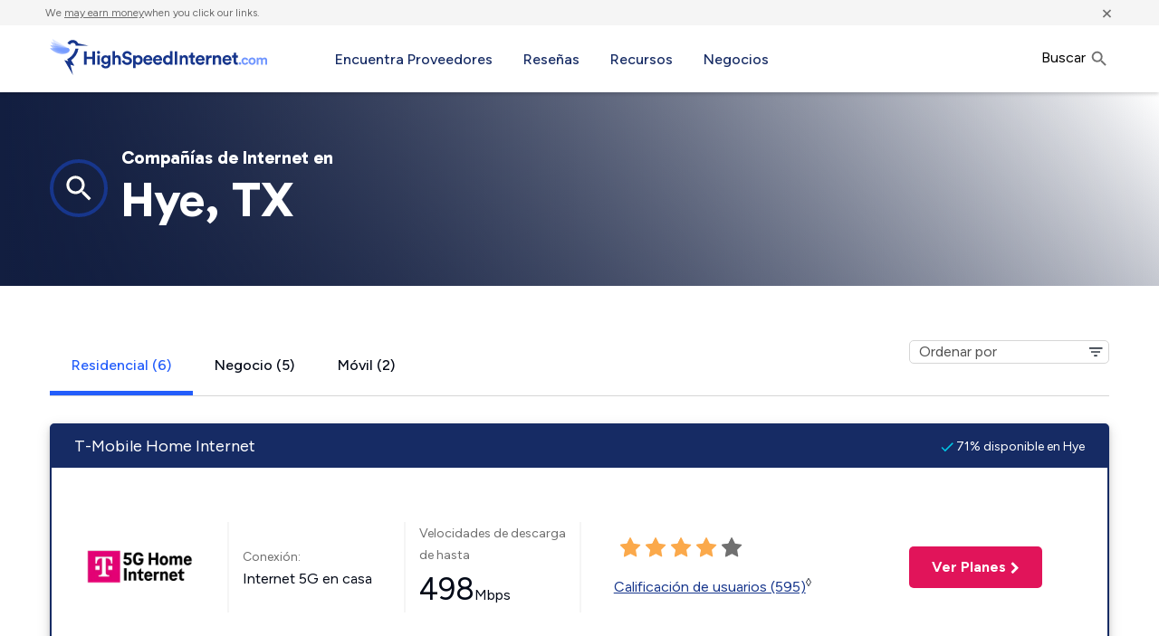

--- FILE ---
content_type: text/html; charset=UTF-8
request_url: https://www.highspeedinternet.com/wp/wp-admin/admin-ajax.php?action=setGeoIP
body_size: -283
content:
{"MM_ZIP":"43215","MM_ISP":"Amazon.com","MM_COUNTRY_CODE":"US","MM_CITY_NAME":"Columbus","MM_CONNECTION_TYPE":"Corporate","MM_REGION_CODE":"OH","MM_TIME_ZONE":"5","MM_FULL_STATE":"Ohio","USER_IP":"3.145.55.239"}

--- FILE ---
content_type: application/javascript; charset=utf-8
request_url: https://cl-attr.highspeedinternet.com/latest/cl-attr.min.js
body_size: 5691
content:
!function(e,t){"object"==typeof exports&&"object"==typeof module?module.exports=t():"function"==typeof define&&define.amd?define([],t):"object"==typeof exports?exports.ClAttr=t():e.ClAttr=t()}(this,()=>(()=>{"use strict";var e,t,n={52:(e,t,n)=>{n.d(t,{ML:()=>r,av:()=>i,bJ:()=>o});const o="cl_param_data",i="mapi",r="referrer"},412:(e,t,n)=>{n.d(t,{ClAttr:()=>D,Wu:()=>C,fC:()=>j,kk:()=>m});var o,i,r=n(52);!function(e){e.AFF_SUB="aff_sub",e.AFF_SUB2="aff_sub2",e.AFF_SUB3="aff_sub3",e.AFF_SUB4="aff_sub4",e.AFF_SUB5="aff_sub5",e.AFF_UNIQUE2="aff_unique2",e.AFF_UNIQUE3="aff_unique3",e.AFF_UNIQUE4="aff_unique4",e.AFF_UNIQUE5="aff_unique5",e.AFF_ID="aff_id",e.AFF_CLICK_ID="aff_click_id",e.GCLID="gclid",e.MSCLKID="msclkid",e.GBRAID="gbraid",e.WBRAID="wbraid",e.KBID="kbid",e.CLREQID="clreqid",e.CL_SYSTEM="cl_system",e.SOURCE="source",e.ZIPCODE="ZipCode",e.LAST_ACTIVITY="lastActivity"}(o||(o={})),function(e){e.UTM_SOURCE="utm_source",e.UTM_MEDIUM="utm_medium",e.UTM_CAMPAIGN="utm_campaign",e.UTM_CONTENT="utm_content",e.UTM_TERM="utm_term",e.SOURCE="_source",e.ZIP="_zip",e.ZIPCODE="_ZipCode",e.TRANSACTION_ID="transaction_id"}(i||(i={}));const c=[o.AFF_SUB,o.AFF_SUB2,o.AFF_SUB3,o.AFF_SUB4,o.AFF_SUB5,o.SOURCE,o.AFF_UNIQUE2,o.AFF_UNIQUE3,o.AFF_UNIQUE4,o.AFF_UNIQUE5,o.KBID,o.CLREQID,o.ZIPCODE,o.CL_SYSTEM,o.AFF_ID,o.AFF_CLICK_ID,o.GCLID,o.MSCLKID,o.GBRAID,o.WBRAID,o.LAST_ACTIVITY],u=r.bJ;function a(e){return e.lastActivity?Date.now()-e.lastActivity>18e5:0}function f(){const e=window.location.search.includes("gtm_debug")||window.location.search.includes("gtm_preview")||document.referrer.includes("tagassistant.google.com")||document.referrer.includes("optimize.google.com");return e&&console.warn("🔍 GTM Debug Mode Detected - Referrer data may be affected by Google Tag Manager preview mode"),e}function d(){const e=document.referrer&&!document.referrer.includes(window.location.hostname);return Boolean(e)}function l(e,t){const n=c.filter(e=>"lastActivity"!==e);for(const o of n){const n=e[o],i=t[o],r=null==n||""===n,c=null==i||""===i;if(!r||!c){if(r!==c)return 1;if(n!==i)return 1}}return 0}function s(e){return Object.keys(e).sort().reduce((t,n)=>(t[n]=e[n],t),{})}function m(){return document.querySelectorAll("a[href*='https://go.'], a[href*='https://au.']")??null}function g(e){const t=e.replace(/^\?/,"").split("&"),n={};for(let o=0;o<t.length;o++){if(!t[o]?.length)continue;const e=t[o].split("="),i=e[1]?e[1].replace(/\+/g," "):"",r=S(decodeURIComponent(i));n[e[0]]=r}return n}function b(){const e=O("_fbc"),t=O("_fbp");let n="";return t&&(n+=`fbp-${t}`),t&&e&&(n+="-"),e&&(n+=`fbc-${e}`),n}const p=["gclid","msclkid","wbraid","gbraid"],w=["aff_unique3","ZipCode","aff_unique4"];function _(e,t){return"undefined"===encodeURIComponent(t)?encodeURIComponent(e):w.includes(e)&&"null"===t?null:"source"===e?`${e}=${t}`:`${encodeURIComponent(e)}=${encodeURIComponent(t)}`}function h(e={}){!function(e){if(!("aff_unique5"in e)||"undefined"===e.aff_unique5){for(const t of p)if(e[t]&&"undefined"!==e[t])return void(e.aff_unique5=String(e[t]));if("facebook"===e.aff_sub&&"paid_social"===e.aff_sub2){const t=b();t&&""!==t&&(e.aff_unique5=t)}}}(e),function(e){for(const t of p)t in e&&delete e[t]}(e);const t=[],n=Object.keys(e).sort();for(let o=0,i=n.length;o<i;o++){const i=n[o],r=_(i,String(e[i]));null!==r&&t.push(r)}return 0===t.length?"":`?${t.join("&")}`}function k(e){return btoa(unescape(encodeURIComponent(e)))}function v(e,t){const n=function(e,t){const n={};for(const o in e)Object.prototype.hasOwnProperty.call(e,o)&&t.has(o)&&(n[o]=e[o],delete e[o]);return n}(e,new Set(c)),o="tooa"===t.aff_sub2;for(const i in t){const n=t[i];(n||"number"==typeof n&&0===n)&&"aff_id"!==i&&(e[i]=String(t[i]))}if(function(e,t,n,o){void 0!==n.aff_id&&null!==n.aff_id?!o&&t.aff_id?(e.aff_id=t.aff_id,delete t.aff_id):e.aff_id=String(n.aff_id):t.aff_id&&!o&&(e.aff_id=t.aff_id,delete t.aff_id)}(e,n,t,o),Object.keys(n).length>0){const t=k(JSON.stringify(n));e.hardcoded_values=t}return e}function y(e,t){const n=new URL(e),o=h(v(g(n.search),t));return`${n.origin}${n.pathname}${o}`}function S(e,t=500){return e.length>t?(console.warn(`Parameter truncated: length ${e.length} exceeds ${t}`),e.substring(0,t)):e}function $(e){return/^[0-9]{5}(-[0-9]{4})?$/.test(e)?e:(console.warn(`Invalid zipcode format: ${e}`),null)}function C(e){try{return localStorage.getItem(e)||""}catch(t){return""}}function O(e){const t=`${e}=`,n=decodeURIComponent(document.cookie).split(";");for(let o=0;o<n.length;o++){let e=n[o];for(;e.startsWith(" ");)e=e.substring(1);if(e.startsWith(t))return e.substring(t.length,e.length)}return""}function j(e,t){try{localStorage.setItem(e,t)}catch(n){}}function L(e,t){let n=e.href;if(n&&""!==n)try{n=y(n,t),e.href!==n&&(e.href=n),"nofollow"!==e.rel&&(e.rel="nofollow")}catch(o){}}function P(){const e=document.referrer;if(e!==C(r.ML)&&e&&j(r.ML,e),!e)return[null,"direct"];const t=e.includes("//")?e.split("//")[1].split("."):e.split("."),n=["google","bing","yahoo","duckduckgo"].find(e=>t.includes(e));return n?[n,"organic"]:[null,"direct"]}function I(e){return e.charAt(0).toUpperCase()+e.slice(1)}function q(e){return e?.defaultValue??void 0}function A(e){return"aff_sub3"===e?i.UTM_CAMPAIGN:"aff_sub4"===e?i.UTM_CONTENT:"aff_sub5"===e?i.UTM_TERM:"aff_click_id"===e?i.TRANSACTION_ID:e}function R([e,t],n=0){const c=window.location.search,l=new URLSearchParams(c),{geoCity:m,base64zip:b,zipCode:p}=function(){const e=window.location.search,t=new URLSearchParams(e),n=document.body?.getAttribute("data-geo-city"),o=n?n.split("-").map(e=>I(e)).join("-"):"null",i=t.get("zip");let r="null",c=null;return i&&(c=$(i),c&&(r=k(c).replace("=",""))),{geoCity:o,base64zip:r,zipCode:c}}(),w=function(e,t,n){const c=[[i.UTM_SOURCE,o.AFF_SUB],[i.UTM_MEDIUM,o.AFF_SUB2],[i.UTM_CAMPAIGN,o.AFF_SUB3],[i.UTM_CONTENT,o.AFF_SUB4],[i.UTM_TERM,o.AFF_SUB5],[i.SOURCE,o.SOURCE,`${window.location.origin}${window.location.pathname}`],[o.AFF_UNIQUE2,o.AFF_UNIQUE2],[i.ZIP,o.AFF_UNIQUE3,n||void 0],[i.ZIPCODE,o.ZIPCODE,t],[o.AFF_UNIQUE4,o.AFF_UNIQUE4,e],[o.AFF_UNIQUE5,o.AFF_UNIQUE5],[o.GCLID,o.GCLID],[o.MSCLKID,o.MSCLKID],[o.GBRAID,o.GBRAID],[o.WBRAID,o.WBRAID],[o.KBID,o.KBID],[o.CLREQID,o.CLREQID],[o.CL_SYSTEM,o.CL_SYSTEM,r.av],[o.AFF_ID,o.AFF_ID],[i.TRANSACTION_ID,o.AFF_CLICK_ID]],u={};for(let o=0;o<c.length;o++){const[e,t,n]=c[o];u[e]=void 0!==n?{key:t,defaultValue:n}:{key:t}}return u}(m,b,p),_=function(e){return{source:q(e[i.SOURCE])??null,aff_sub:void 0,aff_sub2:"direct",aff_sub5:q(e[i.UTM_TERM]),aff_unique2:q(e[o.AFF_UNIQUE2]),aff_unique3:q(e[i.ZIP]),aff_unique4:q(e[o.AFF_UNIQUE4]),aff_unique5:q(e[o.AFF_UNIQUE5]),ZipCode:q(e[i.ZIPCODE]),cl_system:q(e[o.CL_SYSTEM]),aff_id:q(e[o.AFF_ID]),aff_click_id:q(e[i.TRANSACTION_ID])}}(w),h=g(c.substring(1));let v=function(){const e=C(u);if(!e)return{};try{return JSON.parse(e)}catch(t){return console.warn("Invalid JSON in localStorage cl_param_data, starting fresh"),{}}}();const y=function(e,t,n){if(!a(e)||!d())return{attributionExpired:0,storedParamData:e};const c={...e},u={lastActivity:Date.now()};j(r.ML,"");const f=t.has(i.TRANSACTION_ID)||c.aff_click_id,l=t.has(o.AFF_ID)||c.aff_id;return f||l||n&&console.log("🧹 Cleaned up stale attribution entries (no transaction_id or aff_id)"),{attributionExpired:1,storedParamData:u}}(v,l,n),S=y.attributionExpired;return v=y.storedParamData,function(e,t,n,o){for(const i in t){if(!Object.prototype.hasOwnProperty.call(t,i))continue;const r=t[i];if(!r)continue;const{key:c}=r,u=c;if("lastActivity"!==u)if(n[i])e[u]=n[i];else if(o[u]){const t=o[u];e[u]=t}}}(_,w,h,v),function(e,t,n,o){const r=t[i.UTM_SOURCE],c=t[i.UTM_MEDIUM],u=n.aff_sub,a=n.aff_sub2,f=r&&u&&r!==u;if((f||c&&a&&c!==a)&&(function(e,t){const n=["aff_sub3","aff_sub4","aff_sub5","aff_unique5","aff_click_id","gclid","gbraid","wbraid","msclkid"];for(let o=0;o<n.length;o++){const i=n[o];t[A(i)]||delete e[i]}}(e,t),o)){const e=f?`utm_source from "${u}" to "${r}"`:`utm_medium from "${a}" to "${c}"`;console.log(`🔄 ${e} - cleared dependent attribution fields`)}}(_,h,v,n),function(e,t,n,o,r,c){f();const u=c[i.UTM_SOURCE],a=c[i.UTM_MEDIUM];if(!u&&!a&&(o||!r.aff_sub2)){const[o,i]="organic"===n?[t,n]:[null,n];e.aff_sub2=i,o&&(e.aff_sub=o)}}(_,e,t,S,v,h),function(e,t){const n=e.aff_sub5?`${e.aff_sub5}`:"",o=t.get("network")?`network-${t.get("network")}`:"";(n||o)&&(e.aff_sub5=n&&o?`${n}-${o}`:`${n}${o}`)}(_,l),s(_)}function T(e,t=3e3){"requestIdleCallback"in window?window.requestIdleCallback(e,{timeout:t}):setTimeout(e,t)}function U(){let e=null;const t="1"===new URLSearchParams(window.location.search).get("debug"),o=function(e){return(...t)=>{e&&console.log(...t)}}(t);o("📦 WP Attribution Library runtime initialized"),t&&function(e){e("🎯 WP Attribution Library - Build Target: modern (modern: 1)")}(o);const i=R(P(),t),r=m();o(`🔍 Checking for affiliate links (go.*, au.*): ${r?r.length:0} found`),function(e,t,o){if(e&&0!==e.length){for(let n=0,o=e.length;n<o;n++)L(e[n],t);o(`📦 Scheduling link-enhancement chunk load (${e.length} affiliate links detected)`),T(()=>{o("⬇️ Loading link-enhancement chunk..."),n.e(186).then(n.bind(n,930)).then(t=>{o("✅ Link enhancement chunk loaded successfully"),t.updateRequestIds(e)}).catch(e=>{console.warn("❌ Failed to load link enhancement chunk:",e)})})}else o("⏭️ No affiliate links detected, skipping link-enhancement chunk")}(r,i,o);const c=function(){const e=C(u);if(!e)return{};try{return JSON.parse(e)}catch(t){return{}}}();!function(e){delete e.source,delete e.ZipCode,delete e.aff_unique2,delete e.aff_unique3,delete e.aff_unique4}(i),i.lastActivity=Date.now(),function(t,o,i){l(t,o)?(i("📝 Attribution parameters changed, updating localStorage immediately:",t),j(u,JSON.stringify(t))):(i("✅ Attribution parameters unchanged, scheduling debounced activity timestamp update"),(e||(e=n.e(328).then(n.bind(n,756))),e).then(({storageManager:e})=>{e.debouncedWrite(u,JSON.stringify(t),1e3)})),i("💾 Saved to localStorage:",JSON.parse(C(u)))}(i,c,o),function(e,t){const o=document.getElementById("clwp-script-management-vwo-js");t("🔍 Checking for VWO script: "+(o?"found":"not found")),o?(t("📦 Scheduling vwo-integration chunk load (VWO script detected)"),T(()=>{t("⬇️ Loading vwo-integration chunk..."),n.e(176).then(n.bind(n,666)).then(n=>{t("✅ VWO integration chunk loaded successfully"),n.setupVWOIntegration(e)}).catch(e=>{console.warn("❌ Failed to load VWO integration chunk:",e)})})):t("⏭️ No VWO script detected, skipping vwo-integration chunk")}(i,o),window.addTuneParams=()=>{U()}}const D={isAttributionExpired:a,isGTMDebugMode:f,isNewSession:d,hasParametersChanged:l,sortObj:s,getTuneLinks:m,parseQuery:g,buildQuery:h,mergeNewParams:v,replaceQueryParameters:y,isObjectEmpty:function(e){return 0===Object.keys(e).length},sanitizeInput:function(e){return e.replace(/&/g,"&amp;").replace(/</g,"&lt;").replace(/>/g,"&gt;").replace(/"/g,"&quot;").replace(/'/g,"&#x27;").replace(/\//g,"&#x2F;")},validateParameterLength:S,validateZipCode:$,getItemFromLocalStorage:C,getItemFromCookieStorage:O,setItemInLocalStorage:j,appendParams:L,setUTMFromReferrer:P,getFBCookies:b,toBase64Unicode:k,capitalize:I,mapParamData:R,getElementsFromDom:function(e){return document.querySelectorAll(e)},goLinkAddEventListener:function(e,t,n){n.addEventListener(e,t)},init:U,getStorageKey:u,getAffilliateDomain:()=>window.location.host.replace("www","go"),getOrganicSources:()=>["google","bing","yahoo","duckduckgo"]};function z(){const e=()=>{U()};"requestIdleCallback"in window?window.requestIdleCallback(e,{timeout:2e3}):setTimeout(e,0)}"loading"===document.readyState?document.addEventListener("DOMContentLoaded",z):z()}},o={};function i(e){var t=o[e];if(void 0!==t)return t.exports;var r=o[e]={exports:{}};return n[e](r,r.exports,i),r.exports}i.m=n,i.d=(e,t)=>{for(var n in t)i.o(t,n)&&!i.o(e,n)&&Object.defineProperty(e,n,{enumerable:1,get:t[n]})},i.f={},i.e=e=>Promise.all(Object.keys(i.f).reduce((t,n)=>(i.f[n](e,t),t),[])),i.u=e=>"cl-attr.v2.0.7.modern."+{176:"vwo-integration",186:"link-enhancement",328:"storage-manager"}[e]+".chunk.js",i.g=function(){if("object"==typeof globalThis)return globalThis;try{return this||new Function("return this")()}catch(e){if("object"==typeof window)return window}}(),i.o=(e,t)=>Object.prototype.hasOwnProperty.call(e,t),e={},t="ClAttr:",i.l=(n,o,r,c)=>{if(e[n])e[n].push(o);else{var u,a;if(void 0!==r)for(var f=document.getElementsByTagName("script"),d=0;d<f.length;d++){var l=f[d];if(l.getAttribute("src")==n||l.getAttribute("data-webpack")==t+r){u=l;break}}u||(a=1,(u=document.createElement("script")).charset="utf-8",i.nc&&u.setAttribute("nonce",i.nc),u.setAttribute("data-webpack",t+r),u.src=n),e[n]=[o];var s=(t,o)=>{u.onerror=u.onload=null,clearTimeout(m);var i=e[n];if(delete e[n],u.parentNode&&u.parentNode.removeChild(u),i&&i.forEach(e=>e(o)),t)return t(o)},m=setTimeout(s.bind(null,void 0,{type:"timeout",target:u}),12e4);u.onerror=s.bind(null,u.onerror),u.onload=s.bind(null,u.onload),a&&document.head.appendChild(u)}},i.r=e=>{"undefined"!=typeof Symbol&&Symbol.toStringTag&&Object.defineProperty(e,Symbol.toStringTag,{value:"Module"}),Object.defineProperty(e,"t",{value:1})},(()=>{var e;i.g.importScripts&&(e=i.g.location+"");var t=i.g.document;if(!e&&t&&(t.currentScript&&"SCRIPT"===t.currentScript.tagName.toUpperCase()&&(e=t.currentScript.src),!e)){var n=t.getElementsByTagName("script");if(n.length)for(var o=n.length-1;o>-1&&(!e||!/^http(s?):/.test(e));)e=n[o--].src}if(!e)throw new Error("Automatic publicPath is not supported in this browser");e=e.replace(/^blob:/,"").replace(/#.*$/,"").replace(/\?.*$/,"").replace(/\/[^\/]+$/,"/"),i.p=e})(),(()=>{var e={792:0};i.f.j=(t,n)=>{var o=i.o(e,t)?e[t]:void 0;if(0!==o)if(o)n.push(o[2]);else{var r=new Promise((n,i)=>o=e[t]=[n,i]);n.push(o[2]=r);var c=i.p+i.u(t),u=new Error;i.l(c,n=>{if(i.o(e,t)&&(0!==(o=e[t])&&(e[t]=void 0),o)){var r=n&&("load"===n.type?"missing":n.type),c=n&&n.target&&n.target.src;u.message="Loading chunk "+t+" failed.\n("+r+": "+c+")",u.name="ChunkLoadError",u.type=r,u.request=c,o[1](u)}},"chunk-"+t,t)}};var t=(t,n)=>{var o,r,[c,u,a]=n,f=0;if(c.some(t=>0!==e[t])){for(o in u)i.o(u,o)&&(i.m[o]=u[o]);a&&a(i)}for(t&&t(n);f<c.length;f++)r=c[f],i.o(e,r)&&e[r]&&e[r][0](),e[r]=0},n=this.webpackChunkClAttr=this.webpackChunkClAttr||[];n.forEach(t.bind(null,0)),n.push=t.bind(null,n.push.bind(n))})();var r=i(412);return r.ClAttr})());

--- FILE ---
content_type: application/javascript; charset=utf-8
request_url: https://cl-attr.highspeedinternet.com/latest/cl-attr.v2.0.7.modern.link-enhancement.chunk.js
body_size: 883
content:
"use strict";(this.webpackChunkClAttr=this.webpackChunkClAttr||[]).push([[186],{930:(t,n,e)=>{e.d(n,{updateRequestIds:()=>u});var c=e(52),a=e(412);const o={MAPI_SESSION_TIMEOUT:1802e3,BASE_RETRY_DELAY:100,MAX_RETRY_DELAY:2e3,MAX_RETRIES:4};function r(t){const n=o.BASE_RETRY_DELAY*Math.pow(2,t);return Math.min(n,o.MAX_RETRY_DELAY)}async function s(){const t=function(){const t=(0,a.Wu)(c.bJ);if(!t)return null;try{const n=JSON.parse(t);if(n.requestId?.startsWith("fallback-"))return n.requestId}catch{}return null}();if(t)return t;const n=await async function(){const t=o.MAX_RETRIES;for(let n=0;n<=t;n++){const e=(0,a.Wu)("mapi");if(e)try{const t=JSON.parse(e);if(t?.requestId)return t.requestId}catch{}if(n<t){const t=r(n);await new Promise(n=>setTimeout(n,t))}}return null}();if(n)return n;try{const t=await function(t=2e3,n=100){return new Promise((e,c)=>{const a=Date.now();!function o(){window.mapiUtils&&"function"==typeof window.mapiUtils.getRequestId?e(window.mapiUtils.getRequestId):Date.now()-a>t?c(new Error("window.mapiUtils.getRequestId not available after waiting")):setTimeout(o,n)}()})}();return await t()}catch(e){return console.warn("MapiJS unavailable, using fallback request ID",e),function(){const t=(0,a.Wu)(c.bJ);if(t)try{const n=JSON.parse(t);if(n.requestId?.startsWith("fallback-"))return n.requestId}catch{}const n=`fallback-${Date.now()}-${"xxxxxxxx-xxxx-4xxx-yxxx-xxxxxxxxxxxx".replace(/[xy]/g,t=>{const n=16*Math.random()|0;return("x"===t?n:3&n|8).toString(16)})}`;try{const e=t?JSON.parse(t):{};e.requestId=n,(0,a.fC)(c.bJ,JSON.stringify(e))}catch{}return n}()}}function i(t,n,e){t.searchParams.has(n)?t.searchParams.set(n,e):t.searchParams.append(n,e)}async function u(t){const n=await s(),e=[];for(let c=0;c<t.length;c++){const a=t[c],o=a.getAttribute("href");if(!o)continue;const r=new URL(o);let s="";r.searchParams.has("hardcoded_values")&&(s=r.searchParams.get("hardcoded_values")||"",r.searchParams.delete("hardcoded_values"));const u=["aff_unique1","cl_system_id","clreqid"];for(let t=0;t<u.length;t++)i(r,u[t],n);s&&r.searchParams.append("hardcoded_values",s);const f=Array.from(r.searchParams.entries()).sort(([t],[n])=>t.localeCompare(n)),l=new URLSearchParams;for(const[t,n]of f)l.append(t,n);r.search=l.toString();const x=decodeURIComponent(r.toString());a.getAttribute("href")!==x&&e.push({node:a,newHref:x})}for(let c=0;c<e.length;c++)e[c].node.setAttribute("href",e[c].newHref);!async function(t=""){const n=await s();setInterval(()=>{(async()=>{const e=(0,a.kk)();n!==t&&e&&e.length>0&&await u(e)})()},o.MAPI_SESSION_TIMEOUT)}(n)}}}]);

--- FILE ---
content_type: image/svg+xml
request_url: https://www.highspeedinternet.com/app/uploads/2022/05/nextlink.svg
body_size: 3242
content:
<?xml version="1.0" encoding="utf-8"?><svg height="130" viewBox="0 0 320 130" width="320" xmlns="http://www.w3.org/2000/svg"><g fill="none" fill-rule="evenodd"><path d="m34.7553333 52.7726649c1.3716667 1.6326191 2.8183334 3.4666112 4.3366667 5.5053047 1.52 2.0386936 3.0133333 4.1422925 4.4833333 6.312461 1.47 2.1685043 2.8916667 4.3236946 4.2633334 6.4572499.5733333.8936967 1.1116666 1.7474516 1.6383333 2.5928853-3.9 2.3033077-8.435 3.6496776-13.295 3.6496776-.4816667 0-.9516667-.0465987-1.4266667-.0715623zm1.428-27.7726649c14.46 0 26.1833334 11.7045975 26.1833334 26.1452049 0 6.0661535-2.0883334 11.6346994-5.56 16.0698981v-24.0815478h-6.125v22.5071771c-1.1116667-1.7607656-2.3766667-3.659663-3.7983334-5.6983566-1.4216666-2.0403578-2.8916666-4.0690659-4.41-6.0927814-1.52-2.0220511-3.03-3.9708758-4.5316666-5.8464739-1.5033334-1.875598-2.91-3.4998959-4.215-4.8695652h-5.0466667v33.0534637c-10.8016667-3.2236322-18.68-13.2090701-18.68-25.041814 0-14.4406074 11.7216667-26.1452049 26.1833333-26.1452049zm35.4711667 52.0421053v-33.9088829h21.805v5.2356979h-15.6316667v8.367797h13.9166667v5.1375078h-13.9166667v9.9338465h16.8083334v5.2340337zm55.5885 0c-.95-1.7757437-2.145-3.7362181-3.583333-5.874766-1.44-2.138548-2.945-4.2022051-4.515-6.1909715-.651667.7788642-1.356667 1.7075099-2.12 2.7859372-.763334 1.0784273-1.528334 2.1818182-2.291667 3.3051799-.763333 1.1233618-1.468333 2.2117745-2.118333 3.2602455s-1.17 1.9538173-1.561667 2.7143749h-7.058333c1.503333-2.7127107 3.238333-5.4953194 5.208333-8.3511546s4.106667-5.8481381 6.41-8.9752444l-11.126667-16.5824839h7.348334l7.433333 11.132099 7.465-11.132099h7.055l-10.998333 16.4060745c2.54 3.3101726 4.788333 6.4472644 6.745 9.402954 1.956666 2.9573538 3.603333 5.6584148 4.94 8.0998544zm42.954-33.9083836v5.3322238h-10.436667v28.576659h-6.223333v-28.576659h-10.438333v-5.3322238zm-65.667333 50.2701893c0-.1680882.15-.3178698.318333-.3178698h1.563333c.168334 0 .32.1497816.32.3178698v11.1088c0 .168088-.151666.319534-.32.319534h-1.563333c-.168333 0-.318333-.151446-.318333-.319534zm8.619-.1845642c0-.1680882.151666-.3012274.32-.3012274h.42l6.99 7.4158516h.016666v-6.9298936c0-.1680882.135-.319534.32-.319534h1.545c.168334 0 .32.1514458.32.319534v11.2935306c0 .168088-.151666.301227-.32.301227h-.403333l-7.023333-7.7021011h-.016667v7.2161431c0 .168088-.135.319534-.32.319534h-1.528333c-.168334 0-.32-.151446-.32-.319534zm17.927833 1.8795922h-2.571667c-.185 0-.318333-.1514458-.318333-.319534v-1.3746619c0-.1680882.133333-.319534.318333-.319534h7.345c.183334 0 .318334.1514458.318334.319534v1.3746619c0 .1680882-.135.319534-.318334.319534h-2.571666v9.414604c0 .166424-.151667.31787-.32.31787h-1.561667c-.168333 0-.32-.151446-.32-.31787zm10.198333-1.695028c0-.1680882.135-.3178698.318334-.3178698h6.84c.185 0 .32.1497816.32.3178698v1.3763262c0 .1680882-.135.3178697-.32.3178697h-4.973334v2.7526524h4.15c.168334 0 .32.1514458.32.319534v1.3929686c0 .1830664-.151666.3178698-.32.3178698h-4.15v2.9357183h4.973334c.185 0 .32.151446.32.319534v1.376327c0 .168088-.135.319534-.32.319534h-6.84c-.183334 0-.318334-.151446-.318334-.319534zm18.180167 5.0341585c.89 0 1.663333-.7722072 1.663333-1.7108384 0-.8903682-.773333-1.6276264-1.663333-1.6276264h-2.738333v3.3384648zm-4.94-5.034325c0-.1680882.133333-.3178697.318333-.3178697h4.806667c2.016667 0 3.663333 1.6109839 3.663333 3.6064073 0 1.5444144-1.025 2.8025796-2.486666 3.3900559l2.301666 4.262118c.118334.218015 0 .487622-.285.487622h-1.765c-.151666 0-.235-.084876-.268333-.151446l-2.235-4.446848h-1.866667v4.27876c0 .168088-.15.319534-.318333.319534h-1.546667c-.185 0-.318333-.151446-.318333-.319534zm14.55-.1843977c0-.1680882.151667-.3012274.318333-.3012274h.42l6.991667 7.4158516h.016667v-6.9298936c0-.1680882.135-.319534.32-.319534h1.545c.168333 0 .32.1514458.32.319534v11.2935306c0 .168088-.151667.301227-.32.301227h-.403334l-7.023333-7.7021011h-.016667v7.2161431c0 .168088-.135.319534-.32.319534h-1.53c-.166666 0-.318333-.151446-.318333-.319534zm16.3475.1845642c0-.1680882.135-.3178698.318333-.3178698h6.84c.185 0 .32.1497816.32.3178698v1.3763262c0 .1680882-.135.3178697-.32.3178697h-4.973333v2.7526524h4.15c.168333 0 .32.1514458.32.319534v1.3929686c0 .1830664-.151667.3178698-.32.3178698h-4.15v2.9357183h4.973333c.185 0 .32.151446.32.319534v1.376327c0 .168088-.135.319534-.32.319534h-6.84c-.183333 0-.318333-.151446-.318333-.319534zm14.819667 1.695028h-2.571667c-.185 0-.318333-.1514458-.318333-.319534v-1.3746619c0-.1680882.133333-.319534.318333-.319534h7.345c.185 0 .318333.1514458.318333.319534v1.3746619c0 .1680882-.133333.319534-.318333.319534h-2.571667v9.414604c0 .166424-.151666.31787-.32.31787h-1.561666c-.168334 0-.32-.151446-.32-.31787zm22.347.6545455c0-.6374038-.555-1.2581652-1.428334-1.2581652-.773333 0-1.243333.5192428-1.243333 1.1400042-.016667.5874766.37.9735802.873333 1.5111296l.37.367797c.251667-.1497816 1.428334-.7206158 1.428334-1.7607656m-1.596667 7.4508005c1.26 0 1.915-.705637 2.168333-.990222l-2.505-2.6511339c-.268333.1680882-1.428333.7206159-1.428333 2.0636569 0 .923653.773333 1.577699 1.765 1.577699m-1.445-4.7330971v-.0332848l-.353333-.3861036c-.671667-.7039734-1.16-1.4262534-1.143334-2.416476 0-1.2748076 1.06-2.7177034 3.176667-2.7177034 1.881667 0 3.176667 1.2248804 3.176667 2.73601 0 1.7274808-1.715 2.7509882-2.05 3.0522155l1.931666 1.9471604c.27-.537549.488334-1.2248803.605-1.8622841.068334-.3528188.168334-.5358852.555-.4193884l.923334.2679426c.438333.118161.32.4876222.286666.6540461-.286666 1.2082378-.823333 2.2666948-1.041666 2.6694408l1.495 1.409611c.201666.201373.37.386103-.033334.770543l-.688333.705637c-.201667.184731-.471667.218016-.74-.049927l-1.21-1.22488c-.303333.351154-1.478333 1.426253-3.663333 1.426253-2.135 0-3.546667-1.442896-3.546667-3.155398 0-2.2151034 2.016667-3.1886835 2.32-3.3734141m24.110167.0509257c.941666 0 1.731666-.7555648 1.731666-1.7457874 0-.9219888-.79-1.6276264-1.731666-1.6276264h-1.948334v3.3734138zm-4.133334-5.1175369c0-.1680882.133334-.3195341.318334-.3195341h3.95c2.066666 0 3.765 1.6775536 3.765 3.707926 0 2.0819638-1.698334 3.7761594-3.748334 3.7761594h-2.1v3.944248c0 .168089-.151666.31787-.32.31787h-1.546666c-.185 0-.318334-.149781-.318334-.31787zm13.306667-.0006657c0-.1680882.151667-.3178698.318333-.3178698h1.563334c.185 0 .32.1497816.32.3178698v4.4468483h5.478333v-4.4468483c0-.1680882.133333-.3178698.318333-.3178698h1.546667c.168333 0 .318333.1497816.318333.3178698v11.1088c0 .168088-.15.319534-.318333.319534h-1.546667c-.185 0-.318333-.151446-.318333-.319534v-4.6315793h-5.478333v4.6315793c0 .168088-.135.319534-.32.319534h-1.563334c-.166666 0-.318333-.151446-.318333-.319534zm21.473167 9.413772c2.118333 0 3.865-1.727481 3.865-3.8427298 0-2.1135844-1.746667-3.8760142-3.865-3.8760142-2.116667 0-3.848334 1.7624298-3.848334 3.8760142 0 2.1152488 1.731667 3.8427298 3.848334 3.8427298m0-9.9005621c3.361666 0 6.05 2.7027252 6.05 6.0578323 0 3.3567718-2.688334 6.0245478-6.05 6.0245478-3.36 0-6.033334-2.667776-6.033334-6.0245478 0-3.3551071 2.673334-6.0578323 6.033334-6.0578323m11.6095.3022259c0-.1680882.151666-.3012274.32-.3012274h.42l6.99 7.4158516h.016666v-6.9298936c0-.1680882.135-.319534.32-.319534h1.545c.168334 0 .32.1514458.32.319534v11.2935306c0 .168088-.151666.301227-.32.301227h-.403333l-7.023333-7.7021011h-.016667v7.2161431c0 .168088-.135.319534-.32.319534h-1.528333c-.168334 0-.32-.151446-.32-.319534zm16.348.1845642c0-.1680882.135-.3178698.318333-.3178698h6.84c.185 0 .32.1497816.32.3178698v1.3763262c0 .1680882-.135.3178697-.32.3178697h-4.973333v2.7526524h4.15c.168333 0 .32.1514458.32.319534v1.3929686c0 .1830664-.151667.3178698-.32.3178698h-4.15v2.9357183h4.973333c.185 0 .32.151446.32.319534v1.376327c0 .168088-.135.319534-.32.319534h-6.84c-.183333 0-.318333-.151446-.318333-.319534z" fill="#ed9f2d"/><path d="m203.077833 71.7092157v5.3322239h-21.463333v-33.9072187h6.175v28.5749948zm12.397 5.3325567h6.173334v-33.9088829h-6.173334zm45.865334.0003329c-1.111667-1.8589557-2.351667-3.8560433-3.723334-5.9945913-1.373333-2.1335552-2.793333-4.2887455-4.263333-6.4572498-1.47-2.1701685-2.965-4.2737674-4.485-6.312461-1.518333-2.0386936-2.963333-3.8726857-4.336667-5.5053048v24.2696069h-6.076666v-33.9088829h5.048333c1.306667 1.3696692 2.711667 2.9939671 4.213333 4.8695652 1.503334 1.8755981 3.015 3.8244227 4.533334 5.8464739 1.52 2.0237154 2.99 4.0540878 4.41 6.0927814 1.421666 2.0386935 2.686666 3.937591 3.798333 5.6983565v-22.507177h6.125v33.9088829zm41.358166 0c-.85-1.3047639-1.83-2.6744332-2.94-4.1090077-1.111666-1.4362389-2.278333-2.8225505-3.503333-4.1605992-1.225-1.3363844-2.491667-2.6078635-3.796667-3.8161015-1.308333-1.2065737-2.598333-2.250052-3.871666-3.1304348v15.2161432h-6.175v-33.9088829h6.175v13.9945912c1.076666-1.0750988 2.205-2.2267526 3.38-3.4499688 1.176666-1.2232161 2.343333-2.4614104 3.503333-3.7179114 1.16-1.2565009 2.261667-2.4730601 3.308333-3.6446848 1.045-1.1749532 1.993334-2.2367381 2.841667-3.1820262h7.4c-1.078333 1.2398585-2.221667 2.52798-3.431667 3.8660287-1.206666 1.3380487-2.45 2.6827543-3.723333 4.0357811-1.273333 1.3546911-2.556667 2.6993968-3.846667 4.0374454-1.29 1.3380487-2.555 2.6095278-3.798333 3.8161016 1.373333 1.0451425 2.77 2.2600374 4.19 3.646349 1.421667 1.3863117 2.818333 2.8708134 4.191667 4.4535053 1.37 1.5810277 2.685 3.228625 3.943333 4.9411276s2.408333 3.4183482 3.455 5.1125442z" fill="#666965"/></g></svg>